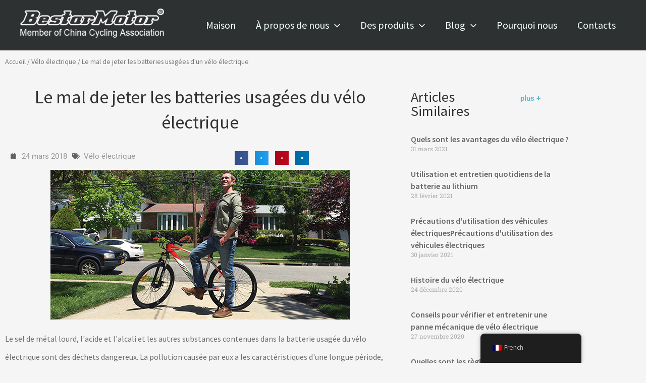

--- FILE ---
content_type: text/html; charset=UTF-8
request_url: https://bestarmotor.com/wp-content/plugins/translatepress-multilingual/includes/trp-ajax.php
body_size: -103
content:
[{"type":"regular","group":"dynamicstrings","translationsArray":{"fr_FR":{"translated":"Blog","status":"1","editedTranslation":"Blog"}},"original":"Blog"},{"type":"regular","group":"dynamicstrings","translationsArray":{"fr_FR":{"translated":"Contacts","status":"1","editedTranslation":"Contacts"}},"original":"Contacts"},{"type":"regular","group":"dynamicstrings","translationsArray":{"fr_FR":{"translated":"FAQ","status":"1","editedTranslation":"FAQ"}},"original":"FAQ"},{"type":"regular","group":"dynamicstrings","translationsArray":{"fr_FR":{"translated":"logo","status":"1","editedTranslation":"logo"}},"original":"logo"}]